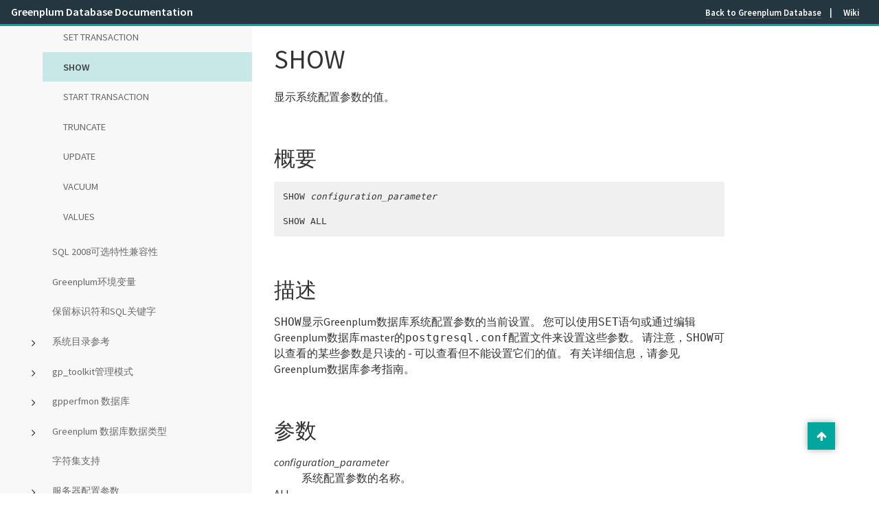

--- FILE ---
content_type: text/html
request_url: https://docs-cn.greenplum.org/v6/ref_guide/sql_commands/SHOW.html
body_size: 11410
content:
<!doctype html>
<html>
<head>
  <meta charset="utf-8">
  <!-- Always force latest IE rendering engine or request Chrome Frame -->
  <meta content="IE=edge,chrome=1" http-equiv="X-UA-Compatible">

  
  <link href='https://fonts.googleapis.com/css?family=Source+Sans+Pro:300,300italic,400italic,400,600' rel='stylesheet' type='text/css'>
  <!-- Use title if it's in the page YAML frontmatter -->
  <title>
      SHOW |
    Greenplum Database Docs
  </title>
  <meta name="viewport" content="width=device-width, initial-scale=1.0">
  <link href="/stylesheets/all.css" rel="stylesheet" media="screen, print" />
  <link href="/stylesheets/print.css" rel="stylesheet" media="print" />
  <link href='/images/favicon.ico' rel='shortcut icon'>

  <script src="/javascripts/all.js"></script>
  
</head>

<body class="x6-0 x6-0_ref_guide x6-0_ref_guide_sql_commands x6-0_ref_guide_sql_commands_SHOW has-subnav">

<div class="viewport">
  <div class='wrap'>
    <script type="text/javascript">
      document.domain = "greenplum.org";
    </script>

     
  <header class="header header-layout">
    <h1 class="logo">
      <a href="/">Greenplum Database Documentation</a>
    </h1>
    
    <div class="header-links js-bar-links">
      <div class="btn-menu" data-behavior="MenuMobile"></div>
      <div class="header-item"><a href="https://greenplum.org">Back to Greenplum Database</a></div>
      <div class="header-item">
        <a href="https://github.com/greenplum-db/gpdb/wiki">Wiki</a>
      </div>
      
    </div>
  </header>


    <div class="container">

      <!--googleoff: index-->
      <div id="sub-nav" class="nav-container js-sidenav" role="navigation" >
  <a class="sidenav-title" data-behavior="SubMenuMobile">
    Doc Index
  </a>
  <div class="nav-content">
    
  <ul>
    
      <li class="">
        <a href="/v6/ref_guide/../../v6/homenav.html">Greenplum数据库® 6.0文档</a>
        

      </li>
    
      <li class="has_submenu">
        <a href="/v6/ref_guide/ref_guide.html">参考指南</a>
        
  <ul>
    
      <li class="has_submenu">
        <a href="/v6/ref_guide/sql_commands/sql_ref.html">SQL Command Reference</a>
        
  <ul>
    
      <li class="">
        <a href="/v6/ref_guide/GPReferenceSQLSummaryLOP.html">SQL Syntax Summary</a>
        

      </li>
    
      <li class="">
        <a href="/v6/ref_guide/sql_commands/ABORT.html">ABORT</a>
        

      </li>
    
      <li class="">
        <a href="/v6/ref_guide/sql_commands/ALTER_AGGREGATE.html">ALTER AGGREGATE</a>
        

      </li>
    
      <li class="">
        <a href="/v6/ref_guide/sql_commands/ALTER_COLLATION.html">ALTER COLLATION</a>
        

      </li>
    
      <li class="">
        <a href="/v6/ref_guide/sql_commands/ALTER_CONVERSION.html">ALTER CONVERSION</a>
        

      </li>
    
      <li class="">
        <a href="/v6/ref_guide/sql_commands/ALTER_DATABASE.html">ALTER DATABASE</a>
        

      </li>
    
      <li class="">
        <a href="/v6/ref_guide/sql_commands/ALTER_DEFAULT_PRIVILEGES.html">ALTER DEFAULT PRIVILEGES</a>
        

      </li>
    
      <li class="">
        <a href="/v6/ref_guide/sql_commands/ALTER_DOMAIN.html">ALTER DOMAIN</a>
        

      </li>
    
      <li class="">
        <a href="/v6/ref_guide/sql_commands/ALTER_EXTENSION.html">ALTER EXTENSION</a>
        

      </li>
    
      <li class="">
        <a href="/v6/ref_guide/sql_commands/ALTER_EXTERNAL_TABLE.html">ALTER EXTERNAL TABLE</a>
        

      </li>
    
      <li class="">
        <a href="/v6/ref_guide/sql_commands/ALTER_FOREIGN_DATA_WRAPPER.html">ALTER FOREIGN DATA WRAPPER</a>
        

      </li>
    
      <li class="">
        <a href="/v6/ref_guide/sql_commands/ALTER_FOREIGN_TABLE.html">ALTER FOREIGN TABLE</a>
        

      </li>
    
      <li class="">
        <a href="/v6/ref_guide/sql_commands/ALTER_FUNCTION.html">ALTER FUNCTION</a>
        

      </li>
    
      <li class="">
        <a href="/v6/ref_guide/sql_commands/ALTER_GROUP.html">ALTER GROUP</a>
        

      </li>
    
      <li class="">
        <a href="/v6/ref_guide/sql_commands/ALTER_INDEX.html">ALTER INDEX</a>
        

      </li>
    
      <li class="">
        <a href="/v6/ref_guide/sql_commands/ALTER_LANGUAGE.html">ALTER LANGUAGE</a>
        

      </li>
    
      <li class="">
        <a href="/v6/ref_guide/sql_commands/ALTER_OPERATOR.html">ALTER OPERATOR</a>
        

      </li>
    
      <li class="">
        <a href="/v6/ref_guide/sql_commands/ALTER_OPERATOR_CLASS.html">ALTER OPERATOR CLASS</a>
        

      </li>
    
      <li class="">
        <a href="/v6/ref_guide/sql_commands/ALTER_OPERATOR_FAMILY.html">ALTER OPERATOR FAMILY</a>
        

      </li>
    
      <li class="">
        <a href="/v6/ref_guide/sql_commands/ALTER_PROTOCOL.html">ALTER PROTOCOL</a>
        

      </li>
    
      <li class="">
        <a href="/v6/ref_guide/sql_commands/ALTER_RESOURCE_GROUP.html">ALTER RESOURCE GROUP</a>
        

      </li>
    
      <li class="">
        <a href="/v6/ref_guide/sql_commands/ALTER_RESOURCE_QUEUE.html">ALTER RESOURCE QUEUE</a>
        

      </li>
    
      <li class="">
        <a href="/v6/ref_guide/sql_commands/ALTER_ROLE.html">ALTER ROLE</a>
        

      </li>
    
      <li class="">
        <a href="/v6/ref_guide/sql_commands/ALTER_SCHEMA.html">ALTER SCHEMA</a>
        

      </li>
    
      <li class="">
        <a href="/v6/ref_guide/sql_commands/ALTER_SEQUENCE.html">ALTER SEQUENCE</a>
        

      </li>
    
      <li class="">
        <a href="/v6/ref_guide/sql_commands/ALTER_SERVER.html">ALTER SERVER</a>
        

      </li>
    
      <li class="">
        <a href="/v6/ref_guide/sql_commands/ALTER_TABLE.html">ALTER TABLE</a>
        

      </li>
    
      <li class="">
        <a href="/v6/ref_guide/sql_commands/ALTER_TABLESPACE.html">ALTER TABLESPACE</a>
        

      </li>
    
      <li class="">
        <a href="/v6/ref_guide/sql_commands/ALTER_TEXT_SEARCH_CONFIGURATION.html">ALTER TEXT SEARCH CONFIGURATION</a>
        

      </li>
    
      <li class="">
        <a href="/v6/ref_guide/sql_commands/ALTER_TEXT_SEARCH_DICTIONARY.html">ALTER TEXT SEARCH DICTIONARY</a>
        

      </li>
    
      <li class="">
        <a href="/v6/ref_guide/sql_commands/ALTER_TEXT_SEARCH_PARSER.html">ALTER TEXT SEARCH PARSER</a>
        

      </li>
    
      <li class="">
        <a href="/v6/ref_guide/sql_commands/ALTER_TEXT_SEARCH_TEMPLATE.html">ALTER TEXT SEARCH TEMPLATE</a>
        

      </li>
    
      <li class="">
        <a href="/v6/ref_guide/sql_commands/ALTER_TYPE.html">ALTER TYPE</a>
        

      </li>
    
      <li class="">
        <a href="/v6/ref_guide/sql_commands/ALTER_USER.html">ALTER USER</a>
        

      </li>
    
      <li class="">
        <a href="/v6/ref_guide/sql_commands/ALTER_USER_MAPPING.html">ALTER USER MAPPING</a>
        

      </li>
    
      <li class="">
        <a href="/v6/ref_guide/sql_commands/ALTER_VIEW.html">ALTER VIEW</a>
        

      </li>
    
      <li class="">
        <a href="/v6/ref_guide/sql_commands/ANALYZE.html">ANALYZE</a>
        

      </li>
    
      <li class="">
        <a href="/v6/ref_guide/sql_commands/BEGIN.html">BEGIN</a>
        

      </li>
    
      <li class="">
        <a href="/v6/ref_guide/sql_commands/CHECKPOINT.html">CHECKPOINT</a>
        

      </li>
    
      <li class="">
        <a href="/v6/ref_guide/sql_commands/CLOSE.html">CLOSE</a>
        

      </li>
    
      <li class="">
        <a href="/v6/ref_guide/sql_commands/CLUSTER.html">CLUSTER</a>
        

      </li>
    
      <li class="">
        <a href="/v6/ref_guide/sql_commands/COMMENT.html">COMMENT</a>
        

      </li>
    
      <li class="">
        <a href="/v6/ref_guide/sql_commands/COMMIT.html">COMMIT</a>
        

      </li>
    
      <li class="">
        <a href="/v6/ref_guide/sql_commands/COPY.html">COPY</a>
        

      </li>
    
      <li class="">
        <a href="/v6/ref_guide/sql_commands/CREATE_AGGREGATE.html">CREATE AGGREGATE</a>
        

      </li>
    
      <li class="">
        <a href="/v6/ref_guide/sql_commands/CREATE_CAST.html">CREATE CAST</a>
        

      </li>
    
      <li class="">
        <a href="/v6/ref_guide/sql_commands/CREATE_COLLATION.html">CREATE COLLATION</a>
        

      </li>
    
      <li class="">
        <a href="/v6/ref_guide/sql_commands/CREATE_CONVERSION.html">CREATE CONVERSION</a>
        

      </li>
    
      <li class="">
        <a href="/v6/ref_guide/sql_commands/CREATE_DATABASE.html">CREATE DATABASE</a>
        

      </li>
    
      <li class="">
        <a href="/v6/ref_guide/sql_commands/CREATE_DOMAIN.html">CREATE DOMAIN</a>
        

      </li>
    
      <li class="">
        <a href="/v6/ref_guide/sql_commands/CREATE_EXTENSION.html">CREATE EXTENSION</a>
        

      </li>
    
      <li class="">
        <a href="/v6/ref_guide/sql_commands/CREATE_EXTERNAL_TABLE.html">CREATE EXTERNAL TABLE</a>
        

      </li>
    
      <li class="">
        <a href="/v6/ref_guide/sql_commands/CREATE_FOREIGN_DATA_WRAPPER.html">CREATE FOREIGN DATA WRAPPER</a>
        

      </li>
    
      <li class="">
        <a href="/v6/ref_guide/sql_commands/CREATE_FOREIGN_TABLE.html">CREATE FOREIGN TABLE</a>
        

      </li>
    
      <li class="">
        <a href="/v6/ref_guide/sql_commands/CREATE_FUNCTION.html">CREATE FUNCTION</a>
        

      </li>
    
      <li class="">
        <a href="/v6/ref_guide/sql_commands/CREATE_GROUP.html">CREATE GROUP</a>
        

      </li>
    
      <li class="">
        <a href="/v6/ref_guide/sql_commands/CREATE_INDEX.html">CREATE INDEX</a>
        

      </li>
    
      <li class="">
        <a href="/v6/ref_guide/sql_commands/CREATE_LANGUAGE.html">CREATE LANGUAGE</a>
        

      </li>
    
      <li class="">
        <a href="/v6/ref_guide/sql_commands/CREATE_OPERATOR.html">CREATE OPERATOR</a>
        

      </li>
    
      <li class="">
        <a href="/v6/ref_guide/sql_commands/CREATE_OPERATOR_CLASS.html">CREATE OPERATOR CLASS</a>
        

      </li>
    
      <li class="">
        <a href="/v6/ref_guide/sql_commands/CREATE_OPERATOR_FAMILY.html">CREATE OPERATOR FAMILY</a>
        

      </li>
    
      <li class="">
        <a href="/v6/ref_guide/sql_commands/CREATE_PROTOCOL.html">CREATE PROTOCOL</a>
        

      </li>
    
      <li class="">
        <a href="/v6/ref_guide/sql_commands/CREATE_RESOURCE_GROUP.html">CREATE RESOURCE GROUP</a>
        

      </li>
    
      <li class="">
        <a href="/v6/ref_guide/sql_commands/CREATE_RESOURCE_QUEUE.html">CREATE RESOURCE QUEUE</a>
        

      </li>
    
      <li class="">
        <a href="/v6/ref_guide/sql_commands/CREATE_ROLE.html">CREATE ROLE</a>
        

      </li>
    
      <li class="">
        <a href="/v6/ref_guide/sql_commands/CREATE_RULE.html">CREATE RULE</a>
        

      </li>
    
      <li class="">
        <a href="/v6/ref_guide/sql_commands/CREATE_SCHEMA.html">CREATE SCHEMA</a>
        

      </li>
    
      <li class="">
        <a href="/v6/ref_guide/sql_commands/CREATE_SEQUENCE.html">CREATE SEQUENCE</a>
        

      </li>
    
      <li class="">
        <a href="/v6/ref_guide/sql_commands/CREATE_SERVER.html">CREATE SERVER</a>
        

      </li>
    
      <li class="">
        <a href="/v6/ref_guide/sql_commands/CREATE_TABLE.html">CREATE TABLE</a>
        

      </li>
    
      <li class="">
        <a href="/v6/ref_guide/sql_commands/CREATE_TABLE_AS.html">CREATE TABLE AS</a>
        

      </li>
    
      <li class="">
        <a href="/v6/ref_guide/sql_commands/CREATE_TABLESPACE.html">CREATE TABLESPACE</a>
        

      </li>
    
      <li class="">
        <a href="/v6/ref_guide/sql_commands/CREATE_TEXT_SEARCH_CONFIGURATION.html">CREATE TEXT SEARCH CONFIGURATION</a>
        

      </li>
    
      <li class="">
        <a href="/v6/ref_guide/sql_commands/CREATE_TEXT_SEARCH_DICTIONARY.html">CREATE TEXT SEARCH DICTIONARY</a>
        

      </li>
    
      <li class="">
        <a href="/v6/ref_guide/sql_commands/CREATE_TEXT_SEARCH_PARSER.html">CREATE TEXT SEARCH PARSER</a>
        

      </li>
    
      <li class="">
        <a href="/v6/ref_guide/sql_commands/CREATE_TEXT_SEARCH_TEMPLATE.html">CREATE TEXT SEARCH TEMPLATE</a>
        

      </li>
    
      <li class="">
        <a href="/v6/ref_guide/sql_commands/CREATE_TYPE.html">CREATE TYPE</a>
        

      </li>
    
      <li class="">
        <a href="/v6/ref_guide/sql_commands/CREATE_USER.html">CREATE USER</a>
        

      </li>
    
      <li class="">
        <a href="/v6/ref_guide/sql_commands/CREATE_USER_MAPPING.html">CREATE USER MAPPING</a>
        

      </li>
    
      <li class="">
        <a href="/v6/ref_guide/sql_commands/CREATE_VIEW.html">CREATE VIEW</a>
        

      </li>
    
      <li class="">
        <a href="/v6/ref_guide/sql_commands/DEALLOCATE.html">DEALLOCATE</a>
        

      </li>
    
      <li class="">
        <a href="/v6/ref_guide/sql_commands/DECLARE.html">DECLARE</a>
        

      </li>
    
      <li class="">
        <a href="/v6/ref_guide/sql_commands/DELETE.html">DELETE</a>
        

      </li>
    
      <li class="">
        <a href="/v6/ref_guide/sql_commands/DISCARD.html">DISCARD</a>
        

      </li>
    
      <li class="">
        <a href="/v6/ref_guide/sql_commands/DO.html">DO</a>
        

      </li>
    
      <li class="">
        <a href="/v6/ref_guide/sql_commands/DROP_AGGREGATE.html">DROP AGGREGATE</a>
        

      </li>
    
      <li class="">
        <a href="/v6/ref_guide/sql_commands/DROP_CAST.html">DROP CAST</a>
        

      </li>
    
      <li class="">
        <a href="/v6/ref_guide/sql_commands/DROP_COLLATION.html">DROP COLLATION</a>
        

      </li>
    
      <li class="">
        <a href="/v6/ref_guide/sql_commands/DROP_CONVERSION.html">DROP CONVERSION</a>
        

      </li>
    
      <li class="">
        <a href="/v6/ref_guide/sql_commands/DROP_DATABASE.html">DROP DATABASE</a>
        

      </li>
    
      <li class="">
        <a href="/v6/ref_guide/sql_commands/DROP_DOMAIN.html">DROP DOMAIN</a>
        

      </li>
    
      <li class="">
        <a href="/v6/ref_guide/sql_commands/DROP_EXTENSION.html">DROP EXTENSION</a>
        

      </li>
    
      <li class="">
        <a href="/v6/ref_guide/sql_commands/DROP_EXTERNAL_TABLE.html">DROP EXTERNAL TABLE</a>
        

      </li>
    
      <li class="">
        <a href="/v6/ref_guide/sql_commands/DROP_FOREIGN_DATA_WRAPPER.html">DROP FOREIGN DATA WRAPPER</a>
        

      </li>
    
      <li class="">
        <a href="/v6/ref_guide/sql_commands/DROP_FOREIGN_TABLE.html">DROP FOREIGN TABLE</a>
        

      </li>
    
      <li class="">
        <a href="/v6/ref_guide/sql_commands/DROP_FUNCTION.html">DROP FUNCTION</a>
        

      </li>
    
      <li class="">
        <a href="/v6/ref_guide/sql_commands/DROP_GROUP.html">DROP GROUP</a>
        

      </li>
    
      <li class="">
        <a href="/v6/ref_guide/sql_commands/DROP_INDEX.html">DROP INDEX</a>
        

      </li>
    
      <li class="">
        <a href="/v6/ref_guide/sql_commands/DROP_LANGUAGE.html">DROP LANGUAGE</a>
        

      </li>
    
      <li class="">
        <a href="/v6/ref_guide/sql_commands/DROP_OPERATOR.html">DROP OPERATOR</a>
        

      </li>
    
      <li class="">
        <a href="/v6/ref_guide/sql_commands/DROP_OPERATOR_CLASS.html">DROP OPERATOR CLASS</a>
        

      </li>
    
      <li class="">
        <a href="/v6/ref_guide/sql_commands/DROP_OPERATOR_FAMILY.html">DROP OPERATOR FAMILY</a>
        

      </li>
    
      <li class="">
        <a href="/v6/ref_guide/sql_commands/DROP_OWNED.html">DROP OWNED</a>
        

      </li>
    
      <li class="">
        <a href="/v6/ref_guide/sql_commands/DROP_PROTOCOL.html">DROP PROTOCOL</a>
        

      </li>
    
      <li class="">
        <a href="/v6/ref_guide/sql_commands/DROP_RESOURCE_GROUP.html">DROP RESOURCE GROUP</a>
        

      </li>
    
      <li class="">
        <a href="/v6/ref_guide/sql_commands/DROP_RESOURCE_QUEUE.html">DROP RESOURCE QUEUE</a>
        

      </li>
    
      <li class="">
        <a href="/v6/ref_guide/sql_commands/DROP_ROLE.html">DROP ROLE</a>
        

      </li>
    
      <li class="">
        <a href="/v6/ref_guide/sql_commands/DROP_RULE.html">DROP RULE</a>
        

      </li>
    
      <li class="">
        <a href="/v6/ref_guide/sql_commands/DROP_SCHEMA.html">DROP SCHEMA</a>
        

      </li>
    
      <li class="">
        <a href="/v6/ref_guide/sql_commands/DROP_SEQUENCE.html">DROP SEQUENCE</a>
        

      </li>
    
      <li class="">
        <a href="/v6/ref_guide/sql_commands/DROP_SERVER.html">DROP SERVER</a>
        

      </li>
    
      <li class="">
        <a href="/v6/ref_guide/sql_commands/DROP_TABLE.html">DROP TABLE</a>
        

      </li>
    
      <li class="">
        <a href="/v6/ref_guide/sql_commands/DROP_TABLESPACE.html">DROP TABLESPACE</a>
        

      </li>
    
      <li class="">
        <a href="/v6/ref_guide/sql_commands/DROP_TEXT_SEARCH_CONFIGURATION.html">DROP TEXT SEARCH CONFIGURATION</a>
        

      </li>
    
      <li class="">
        <a href="/v6/ref_guide/sql_commands/DROP_TEXT_SEARCH_DICTIONARY.html">DROP TEXT SEARCH DICTIONARY</a>
        

      </li>
    
      <li class="">
        <a href="/v6/ref_guide/sql_commands/DROP_TEXT_SEARCH_PARSER.html">DROP TEXT SEARCH PARSER</a>
        

      </li>
    
      <li class="">
        <a href="/v6/ref_guide/sql_commands/DROP_TEXT_SEARCH_TEMPLATE.html">DROP TEXT SEARCH TEMPLATE</a>
        

      </li>
    
      <li class="">
        <a href="/v6/ref_guide/sql_commands/DROP_TYPE.html">DROP TYPE</a>
        

      </li>
    
      <li class="">
        <a href="/v6/ref_guide/sql_commands/DROP_USER.html">DROP USER</a>
        

      </li>
    
      <li class="">
        <a href="/v6/ref_guide/sql_commands/DROP_USER_MAPPING.html">DROP USER MAPPING</a>
        

      </li>
    
      <li class="">
        <a href="/v6/ref_guide/sql_commands/DROP_VIEW.html">DROP VIEW</a>
        

      </li>
    
      <li class="">
        <a href="/v6/ref_guide/sql_commands/END.html">END</a>
        

      </li>
    
      <li class="">
        <a href="/v6/ref_guide/sql_commands/EXECUTE.html">EXECUTE</a>
        

      </li>
    
      <li class="">
        <a href="/v6/ref_guide/sql_commands/EXPLAIN.html">EXPLAIN</a>
        

      </li>
    
      <li class="">
        <a href="/v6/ref_guide/sql_commands/FETCH.html">FETCH</a>
        

      </li>
    
      <li class="">
        <a href="/v6/ref_guide/sql_commands/GRANT.html">GRANT</a>
        

      </li>
    
      <li class="">
        <a href="/v6/ref_guide/sql_commands/INSERT.html">INSERT</a>
        

      </li>
    
      <li class="">
        <a href="/v6/ref_guide/sql_commands/LOAD.html">LOAD</a>
        

      </li>
    
      <li class="">
        <a href="/v6/ref_guide/sql_commands/LOCK.html">LOCK</a>
        

      </li>
    
      <li class="">
        <a href="/v6/ref_guide/sql_commands/MOVE.html">MOVE</a>
        

      </li>
    
      <li class="">
        <a href="/v6/ref_guide/sql_commands/PREPARE.html">PREPARE</a>
        

      </li>
    
      <li class="">
        <a href="/v6/ref_guide/sql_commands/REASSIGN_OWNED.html">REASSIGN OWNED</a>
        

      </li>
    
      <li class="">
        <a href="/v6/ref_guide/sql_commands/REINDEX.html">REINDEX</a>
        

      </li>
    
      <li class="">
        <a href="/v6/ref_guide/sql_commands/RELEASE_SAVEPOINT.html">RELEASE SAVEPOINT</a>
        

      </li>
    
      <li class="">
        <a href="/v6/ref_guide/sql_commands/RESET.html">RESET</a>
        

      </li>
    
      <li class="">
        <a href="/v6/ref_guide/sql_commands/REVOKE.html">REVOKE</a>
        

      </li>
    
      <li class="">
        <a href="/v6/ref_guide/sql_commands/ROLLBACK.html">ROLLBACK</a>
        

      </li>
    
      <li class="">
        <a href="/v6/ref_guide/sql_commands/ROLLBACK_TO_SAVEPOINT.html">ROLLBACK TO SAVEPOINT</a>
        

      </li>
    
      <li class="">
        <a href="/v6/ref_guide/sql_commands/SAVEPOINT.html">SAVEPOINT</a>
        

      </li>
    
      <li class="">
        <a href="/v6/ref_guide/sql_commands/SELECT.html">SELECT</a>
        

      </li>
    
      <li class="">
        <a href="/v6/ref_guide/sql_commands/SELECT_INTO.html">SELECT INTO</a>
        

      </li>
    
      <li class="">
        <a href="/v6/ref_guide/sql_commands/SET.html">SET</a>
        

      </li>
    
      <li class="">
        <a href="/v6/ref_guide/sql_commands/SET_CONSTRAINTS.html">SET CONSTRAINTS</a>
        

      </li>
    
      <li class="">
        <a href="/v6/ref_guide/sql_commands/SET_ROLE.html">SET ROLE</a>
        

      </li>
    
      <li class="">
        <a href="/v6/ref_guide/sql_commands/SET_SESSION_AUTHORIZATION.html">SET SESSION AUTHORIZATION</a>
        

      </li>
    
      <li class="">
        <a href="/v6/ref_guide/sql_commands/SET_TRANSACTION.html">SET TRANSACTION</a>
        

      </li>
    
      <li class="">
        <a href="/v6/ref_guide/sql_commands/SHOW.html">SHOW</a>
        

      </li>
    
      <li class="">
        <a href="/v6/ref_guide/sql_commands/START_TRANSACTION.html">START TRANSACTION</a>
        

      </li>
    
      <li class="">
        <a href="/v6/ref_guide/sql_commands/TRUNCATE.html">TRUNCATE</a>
        

      </li>
    
      <li class="">
        <a href="/v6/ref_guide/sql_commands/UPDATE.html">UPDATE</a>
        

      </li>
    
      <li class="">
        <a href="/v6/ref_guide/sql_commands/VACUUM.html">VACUUM</a>
        

      </li>
    
      <li class="">
        <a href="/v6/ref_guide/sql_commands/VALUES.html">VALUES</a>
        

      </li>
    
  </ul>


      </li>
    
      <li class="">
        <a href="/v6/ref_guide/SQL2008_support.html">SQL 2008可选特性兼容性</a>
        

      </li>
    
      <li class="">
        <a href="/v6/ref_guide/env_var_ref.html">Greenplum环境变量</a>
        

      </li>
    
      <li class="">
        <a href="/v6/ref_guide/sql-keywords.html">保留标识符和SQL关键字</a>
        

      </li>
    
      <li class="has_submenu">
        <a href="/v6/ref_guide/system_catalogs/catalog_ref.html#topic1">系统目录参考</a>
        
  <ul>
    
      <li class="">
        <a href="/v6/ref_guide/system_catalogs/catalog_ref-tables.html#topic1">系统表</a>
        

      </li>
    
      <li class="">
        <a href="/v6/ref_guide/system_catalogs/catalog_ref-views.html#topic1">系统视图</a>
        

      </li>
    
      <li class="has_submenu">
        <a href="/v6/ref_guide/system_catalogs/catalog_ref-html.html#topic1">系统目录定义</a>
        
  <ul>
    
      <li class="">
        <a href="/v6/ref_guide/system_catalogs/foreign_data_wrapper_options.html">foreign_data_wrapper_options</a>
        

      </li>
    
      <li class="">
        <a href="/v6/ref_guide/system_catalogs/foreign_data_wrappers.html">foreign_data_wrappers</a>
        

      </li>
    
      <li class="">
        <a href="/v6/ref_guide/system_catalogs/foreign_server_options.html">foreign_server_options</a>
        

      </li>
    
      <li class="">
        <a href="/v6/ref_guide/system_catalogs/foreign_servers.html">foreign_servers</a>
        

      </li>
    
      <li class="">
        <a href="/v6/ref_guide/system_catalogs/foreign_table_options.html">foreign_table_options</a>
        

      </li>
    
      <li class="">
        <a href="/v6/ref_guide/system_catalogs/foreign_tables.html">foreign_tables</a>
        

      </li>
    
      <li class="">
        <a href="/v6/ref_guide/system_catalogs/gp_configuration_history.html">gp_configuration_history</a>
        

      </li>
    
      <li class="">
        <a href="/v6/ref_guide/system_catalogs/gp_distributed_log.html">gp_distributed_log</a>
        

      </li>
    
      <li class="">
        <a href="/v6/ref_guide/system_catalogs/gp_distributed_xacts.html">gp_distributed_xacts</a>
        

      </li>
    
      <li class="">
        <a href="/v6/ref_guide/system_catalogs/gp_distribution_policy.html">gp_distribution_policy</a>
        

      </li>
    
      <li class="">
        <a href="/v6/ref_guide/system_catalogs/gpexpand_expansion_progress.html">gpexpand.expansion_progress</a>
        

      </li>
    
      <li class="">
        <a href="/v6/ref_guide/system_catalogs/gp_expansion_status.html">gpexpand.status</a>
        

      </li>
    
      <li class="">
        <a href="/v6/ref_guide/system_catalogs/gp_expansion_tables.html">gpexpand.status_detail</a>
        

      </li>
    
      <li class="">
        <a href="/v6/ref_guide/system_catalogs/gp_fastsequence.html">gp_fastsequence</a>
        

      </li>
    
      <li class="">
        <a href="/v6/ref_guide/system_catalogs/gp_id.html">gp_id</a>
        

      </li>
    
      <li class="">
        <a href="/v6/ref_guide/system_catalogs/gp_pgdatabase.html">gp_pgdatabase</a>
        

      </li>
    
      <li class="">
        <a href="/v6/ref_guide/system_catalogs/gp_resgroup_config.html">gp_resgroup_config</a>
        

      </li>
    
      <li class="">
        <a href="/v6/ref_guide/system_catalogs/gp_resgroup_status.html">gp_resgroup_status</a>
        

      </li>
    
      <li class="">
        <a href="/v6/ref_guide/system_catalogs/gp_resgroup_status_per_host.html">gp_resgroup_status_per_host</a>
        

      </li>
    
      <li class="">
        <a href="/v6/ref_guide/system_catalogs/gp_resgroup_status_per_segment.html">gp_resgroup_status_per_segment</a>
        

      </li>
    
      <li class="">
        <a href="/v6/ref_guide/system_catalogs/gp_resqueue_status.html">gp_resqueue_status</a>
        

      </li>
    
      <li class="">
        <a href="/v6/ref_guide/system_catalogs/gp_stat_replication.html">gp_stat_replication</a>
        

      </li>
    
      <li class="">
        <a href="/v6/ref_guide/system_catalogs/gp_segment_configuration.html">gp_segment_configuration</a>
        

      </li>
    
      <li class="">
        <a href="/v6/ref_guide/system_catalogs/gp_transaction_log.html">gp_transaction_log</a>
        

      </li>
    
      <li class="">
        <a href="/v6/ref_guide/system_catalogs/gp_version_at_initdb.html">gp_version_at_initdb</a>
        

      </li>
    
      <li class="">
        <a href="/v6/ref_guide/system_catalogs/pg_aggregate.html">pg_aggregate</a>
        

      </li>
    
      <li class="">
        <a href="/v6/ref_guide/system_catalogs/pg_am.html">pg_am</a>
        

      </li>
    
      <li class="">
        <a href="/v6/ref_guide/system_catalogs/pg_amop.html">pg_amop</a>
        

      </li>
    
      <li class="">
        <a href="/v6/ref_guide/system_catalogs/pg_amproc.html">pg_amproc</a>
        

      </li>
    
      <li class="">
        <a href="/v6/ref_guide/system_catalogs/pg_appendonly.html">pg_appendonly</a>
        

      </li>
    
      <li class="">
        <a href="/v6/ref_guide/system_catalogs/pg_attrdef.html">pg_attrdef</a>
        

      </li>
    
      <li class="">
        <a href="/v6/ref_guide/system_catalogs/pg_attribute.html">pg_attribute</a>
        

      </li>
    
      <li class="">
        <a href="/v6/ref_guide/system_catalogs/pg_attribute_encoding.html">pg_attribute_encoding</a>
        

      </li>
    
      <li class="">
        <a href="/v6/ref_guide/system_catalogs/pg_auth_members.html">pg_auth_members</a>
        

      </li>
    
      <li class="">
        <a href="/v6/ref_guide/system_catalogs/pg_authid.html">pg_authid</a>
        

      </li>
    
      <li class="">
        <a href="/v6/ref_guide/system_catalogs/pg_available_extension_versions.html">pg_available_extension_versions</a>
        

      </li>
    
      <li class="">
        <a href="/v6/ref_guide/system_catalogs/pg_available_extensions.html">pg_available_extensions</a>
        

      </li>
    
      <li class="">
        <a href="/v6/ref_guide/system_catalogs/pg_cast.html">pg_cast</a>
        

      </li>
    
      <li class="">
        <a href="/v6/ref_guide/system_catalogs/pg_class.html">pg_class</a>
        

      </li>
    
      <li class="">
        <a href="/v6/ref_guide/system_catalogs/pg_compression.html">pg_compression</a>
        

      </li>
    
      <li class="">
        <a href="/v6/ref_guide/system_catalogs/pg_constraint.html">pg_constraint</a>
        

      </li>
    
      <li class="">
        <a href="/v6/ref_guide/system_catalogs/pg_conversion.html">pg_conversion</a>
        

      </li>
    
      <li class="">
        <a href="/v6/ref_guide/system_catalogs/pg_database.html">pg_database</a>
        

      </li>
    
      <li class="">
        <a href="/v6/ref_guide/system_catalogs/pg_db_role_setting.html">pg_db_role_setting</a>
        

      </li>
    
      <li class="">
        <a href="/v6/ref_guide/system_catalogs/pg_depend.html">pg_depend</a>
        

      </li>
    
      <li class="">
        <a href="/v6/ref_guide/system_catalogs/pg_description.html">pg_description</a>
        

      </li>
    
      <li class="">
        <a href="/v6/ref_guide/system_catalogs/pg_enum.html">pg_enum</a>
        

      </li>
    
      <li class="">
        <a href="/v6/ref_guide/system_catalogs/pg_extension.html">pg_extension</a>
        

      </li>
    
      <li class="">
        <a href="/v6/ref_guide/system_catalogs/pg_exttable.html">pg_exttable</a>
        

      </li>
    
      <li class="">
        <a href="/v6/ref_guide/system_catalogs/pg_foreign_data_wrapper.html">pg_foreign_data_wrapper</a>
        

      </li>
    
      <li class="">
        <a href="/v6/ref_guide/system_catalogs/pg_foreign_server.html">pg_foreign_server</a>
        

      </li>
    
      <li class="">
        <a href="/v6/ref_guide/system_catalogs/pg_foreign_table.html">pg_foreign_table</a>
        

      </li>
    
      <li class="">
        <a href="/v6/ref_guide/system_catalogs/pg_index.html">pg_index</a>
        

      </li>
    
      <li class="">
        <a href="/v6/ref_guide/system_catalogs/pg_inherits.html">pg_inherits</a>
        

      </li>
    
      <li class="">
        <a href="/v6/ref_guide/system_catalogs/pg_language.html">pg_language</a>
        

      </li>
    
      <li class="">
        <a href="/v6/ref_guide/system_catalogs/pg_largeobject.html">pg_largeobject</a>
        

      </li>
    
      <li class="">
        <a href="/v6/ref_guide/system_catalogs/pg_listener.html">pg_listener</a>
        

      </li>
    
      <li class="">
        <a href="/v6/ref_guide/system_catalogs/pg_locks.html">pg_locks</a>
        

      </li>
    
      <li class="">
        <a href="/v6/ref_guide/system_catalogs/pg_max_external_files.html">pg_max_external_files</a>
        

      </li>
    
      <li class="">
        <a href="/v6/ref_guide/system_catalogs/pg_namespace.html">pg_namespace</a>
        

      </li>
    
      <li class="">
        <a href="/v6/ref_guide/system_catalogs/pg_opclass.html">pg_opclass</a>
        

      </li>
    
      <li class="">
        <a href="/v6/ref_guide/system_catalogs/pg_operator.html">pg_operator</a>
        

      </li>
    
      <li class="">
        <a href="/v6/ref_guide/system_catalogs/pg_opfamily.html">pg_opfamily</a>
        

      </li>
    
      <li class="">
        <a href="/v6/ref_guide/system_catalogs/pg_partition.html">pg_partition</a>
        

      </li>
    
      <li class="">
        <a href="/v6/ref_guide/system_catalogs/pg_partition_columns.html">pg_partition_columns</a>
        

      </li>
    
      <li class="">
        <a href="/v6/ref_guide/system_catalogs/pg_partition_encoding.html">pg_partition_encoding</a>
        

      </li>
    
      <li class="">
        <a href="/v6/ref_guide/system_catalogs/pg_partition_rule.html">pg_partition_rule</a>
        

      </li>
    
      <li class="">
        <a href="/v6/ref_guide/system_catalogs/pg_partition_templates.html">pg_partition_templates</a>
        

      </li>
    
      <li class="">
        <a href="/v6/ref_guide/system_catalogs/pg_partitions.html">pg_partitions</a>
        

      </li>
    
      <li class="">
        <a href="/v6/ref_guide/system_catalogs/pg_pltemplate.html">pg_pltemplate</a>
        

      </li>
    
      <li class="">
        <a href="/v6/ref_guide/system_catalogs/pg_proc.html">pg_proc</a>
        

      </li>
    
      <li class="">
        <a href="/v6/ref_guide/system_catalogs/pg_resgroup.html">pg_resgroup</a>
        

      </li>
    
      <li class="">
        <a href="/v6/ref_guide/system_catalogs/pg_resgroupcapability.html">pg_resgroupcapability</a>
        

      </li>
    
      <li class="">
        <a href="/v6/ref_guide/system_catalogs/pg_resourcetype.html">pg_resourcetype</a>
        

      </li>
    
      <li class="">
        <a href="/v6/ref_guide/system_catalogs/pg_resqueue.html">pg_resqueue</a>
        

      </li>
    
      <li class="">
        <a href="/v6/ref_guide/system_catalogs/pg_resqueue_attributes.html">pg_resqueue_attributes</a>
        

      </li>
    
      <li class="">
        <a href="/v6/ref_guide/system_catalogs/pg_resqueuecapability.html">pg_resqueuecapability</a>
        

      </li>
    
      <li class="">
        <a href="/v6/ref_guide/system_catalogs/pg_rewrite.html">pg_rewrite</a>
        

      </li>
    
      <li class="">
        <a href="/v6/ref_guide/system_catalogs/pg_roles.html">pg_roles</a>
        

      </li>
    
      <li class="">
        <a href="/v6/ref_guide/system_catalogs/pg_shdepend.html">pg_shdepend</a>
        

      </li>
    
      <li class="">
        <a href="/v6/ref_guide/system_catalogs/pg_shdescription.html">pg_shdescription</a>
        

      </li>
    
      <li class="">
        <a href="/v6/ref_guide/system_catalogs/pg_stat_activity.html">pg_stat_activity</a>
        

      </li>
    
      <li class="">
        <a href="/v6/ref_guide/system_catalogs/pg_stat_last_operation.html">pg_stat_last_operation</a>
        

      </li>
    
      <li class="">
        <a href="/v6/ref_guide/system_catalogs/pg_stat_last_shoperation.html">pg_stat_last_shoperation</a>
        

      </li>
    
      <li class="">
        <a href="/v6/ref_guide/system_catalogs/pg_stat_operations.html">pg_stat_operations</a>
        

      </li>
    
      <li class="">
        <a href="/v6/ref_guide/system_catalogs/pg_stat_partition_operations.html">pg_stat_partition_operations</a>
        

      </li>
    
      <li class="">
        <a href="/v6/ref_guide/system_catalogs/pg_stat_replication.html">pg_stat_replication</a>
        

      </li>
    
      <li class="">
        <a href="/v6/ref_guide/system_catalogs/pg_statistic.html">pg_statistic</a>
        

      </li>
    
      <li class="">
        <a href="/v6/ref_guide/system_catalogs/pg_stats_resqueue.html">pg_stat_resqueues</a>
        

      </li>
    
      <li class="">
        <a href="/v6/ref_guide/system_catalogs/pg_tablespace.html">pg_tablespace</a>
        

      </li>
    
      <li class="">
        <a href="/v6/ref_guide/system_catalogs/pg_trigger.html">pg_trigger</a>
        

      </li>
    
      <li class="">
        <a href="/v6/ref_guide/system_catalogs/pg_type.html">pg_type</a>
        

      </li>
    
      <li class="">
        <a href="/v6/ref_guide/system_catalogs/pg_type_encoding.html">pg_type_encoding</a>
        

      </li>
    
      <li class="">
        <a href="/v6/ref_guide/system_catalogs/pg_user_mapping.html">pg_user_mapping</a>
        

      </li>
    
      <li class="">
        <a href="/v6/ref_guide/system_catalogs/pg_user_mappings.html">pg_user_mappings</a>
        

      </li>
    
      <li class="">
        <a href="/v6/ref_guide/system_catalogs/user_mapping_options.html">user_mapping_options</a>
        

      </li>
    
      <li class="">
        <a href="/v6/ref_guide/system_catalogs/user_mappings.html">user_mappings</a>
        

      </li>
    
  </ul>


      </li>
    
  </ul>


      </li>
    
      <li class="has_submenu">
        <a href="/v6/ref_guide/gp_toolkit.html">gp_toolkit管理模式</a>
        
  <ul>
    
      <li class="">
        <a href="/v6/ref_guide/gp_toolkit.html#topic2">检查需要例行维护的表</a>
        

      </li>
    
      <li class="">
        <a href="/v6/ref_guide/gp_toolkit.html#topic5">检查锁</a>
        

      </li>
    
      <li class="">
        <a href="/v6/ref_guide/gp_toolkit.html#topic8">检查追加优化表</a>
        

      </li>
    
      <li class="">
        <a href="/v6/ref_guide/gp_toolkit.html#topic16">查看Greenplum数据库服务器日志文件</a>
        

      </li>
    
      <li class="">
        <a href="/v6/ref_guide/gp_toolkit.html#topic21">检查服务器配置文件</a>
        

      </li>
    
      <li class="">
        <a href="/v6/ref_guide/gp_toolkit.html#topic24">检查失败的segments</a>
        

      </li>
    
      <li class="">
        <a href="/v6/ref_guide/gp_toolkit.html#topic26x">检查资源组活动和状态</a>
        

      </li>
    
      <li class="">
        <a href="/v6/ref_guide/gp_toolkit.html#topic26">检查资源队列活动和状态</a>
        

      </li>
    
      <li class="">
        <a href="/v6/ref_guide/gp_toolkit.html#topic32">检查查询磁盘溢出空间使用情况</a>
        

      </li>
    
      <li class="">
        <a href="/v6/ref_guide/gp_toolkit.html#topic36">查看用户和组（角色）</a>
        

      </li>
    
      <li class="">
        <a href="/v6/ref_guide/gp_toolkit.html#topic38">检查数据库对象大小和磁盘空间</a>
        

      </li>
    
      <li class="">
        <a href="/v6/ref_guide/gp_toolkit.html#topic49">检查数据分布不均</a>
        

      </li>
    
  </ul>


      </li>
    
      <li class="has_submenu">
        <a href="/v6/ref_guide/gpperfmon/dbref.html">gpperfmon 数据库</a>
        
  <ul>
    
      <li class="">
        <a href="/v6/ref_guide/gpperfmon/db-database.html"> database_* 表</a>
        

      </li>
    
      <li class="">
        <a href="/v6/ref_guide/gpperfmon/db-diskspace.html"> diskspace_* 表</a>
        

      </li>
    
      <li class="">
        <a href="/v6/ref_guide/gpperfmon/db-interface-stats.html"> interface_stats_* 表</a>
        

      </li>
    
      <li class="">
        <a href="/v6/ref_guide/gpperfmon/db-log-alert.html"> log_alert_* 表</a>
        

      </li>
    
      <li class="">
        <a href="/v6/ref_guide/gpperfmon/db-queries.html">queries_* 表</a>
        

      </li>
    
      <li class="">
        <a href="/v6/ref_guide/gpperfmon/db-segment.html"> segment_* 表</a>
        

      </li>
    
      <li class="">
        <a href="/v6/ref_guide/gpperfmon/db-socket-stats.html">socket_stats_* 表</a>
        

      </li>
    
      <li class="">
        <a href="/v6/ref_guide/gpperfmon/db-system.html">system_* 表</a>
        

      </li>
    
      <li class="">
        <a href="/v6/ref_guide/gpperfmon/db-dynamic-memory-info.html">dynamic_memory_info 视图</a>
        

      </li>
    
      <li class="">
        <a href="/v6/ref_guide/gpperfmon/db-memory-info.html"> memory_info 视图</a>
        

      </li>
    
  </ul>


      </li>
    
      <li class="has_submenu">
        <a href="/v6/ref_guide/data_types.html">Greenplum 数据库数据类型</a>
        
  <ul>
    
      <li class="">
        <a href="/v6/ref_guide/datatype-datetime.html">日期&#x2F;时间类型</a>
        

      </li>
    
      <li class="">
        <a href="/v6/ref_guide/datatype-pseudo.html">伪类型</a>
        

      </li>
    
      <li class="">
        <a href="/v6/ref_guide/datatype-textsearch.html">全文搜索类型</a>
        

      </li>
    
      <li class="">
        <a href="/v6/ref_guide/datatype-range.html">范围类型</a>
        

      </li>
    
  </ul>


      </li>
    
      <li class="">
        <a href="/v6/ref_guide/character_sets.html">字符集支持</a>
        

      </li>
    
      <li class="has_submenu">
        <a href="/v6/ref_guide/config_params/guc_config.html">服务器配置参数</a>
        
  <ul>
    
      <li class="">
        <a href="/v6/ref_guide/config_params/guc_config.html#topic_vsn_22l_z4">参数类型和值</a>
        

      </li>
    
      <li class="">
        <a href="/v6/ref_guide/config_params/guc_config.html#topic_cyz_p2l_z4">设置参数</a>
        

      </li>
    
      <li class="has_submenu">
        <a href="/v6/ref_guide/config_params/guc_category-list.html">参数类别</a>
        
  <ul>
    
      <li class="">
        <a href="/v6/ref_guide/config_params/guc_category-list.html#topic12">连接和验证参数</a>
        

      </li>
    
      <li class="">
        <a href="/v6/ref_guide/config_params/guc_category-list.html#topic15">系统资源消耗参数</a>
        

      </li>
    
      <li class="">
        <a href="/v6/ref_guide/config_params/guc_category-list.html#topic57">GPORCA参数</a>
        

      </li>
    
      <li class="">
        <a href="/v6/ref_guide/config_params/guc_category-list.html#topic21">查询调优参数</a>
        

      </li>
    
      <li class="">
        <a href="/v6/ref_guide/config_params/guc_category-list.html#topic29">错误报告和日志参数</a>
        

      </li>
    
      <li class="">
        <a href="/v6/ref_guide/config_params/guc_category-list.html#topic33">系统监控参数</a>
        

      </li>
    
      <li class="">
        <a href="/v6/ref_guide/config_params/guc_category-list.html#topic37">运行时统计信息收集参数</a>
        

      </li>
    
      <li class="">
        <a href="/v6/ref_guide/config_params/guc_category-list.html#topic38">自动统计收集参数</a>
        

      </li>
    
      <li class="">
        <a href="/v6/ref_guide/config_params/guc_category-list.html#topic39">客户端连接默认参数</a>
        

      </li>
    
      <li class="">
        <a href="/v6/ref_guide/config_params/guc_category-list.html#topic43">锁管理参数</a>
        

      </li>
    
      <li class="">
        <a href="/v6/ref_guide/config_params/guc_category-list.html#topic44">资源管理参数（资源队列）</a>
        

      </li>
    
      <li class="">
        <a href="/v6/ref_guide/config_params/guc_category-list.html#topic444">资源管理参数（资源组）</a>
        

      </li>
    
      <li class="">
        <a href="/v6/ref_guide/config_params/guc_category-list.html#topic45">外部表参数</a>
        

      </li>
    
      <li class="">
        <a href="/v6/ref_guide/config_params/guc_category-list.html#topic46">数据库表参数</a>
        

      </li>
    
      <li class="">
        <a href="/v6/ref_guide/config_params/guc_category-list.html#topic48">历史版本兼容性参数</a>
        

      </li>
    
      <li class="">
        <a href="/v6/ref_guide/config_params/guc_category-list.html#topic49">Greenplum数据库阵列配置参数</a>
        

      </li>
    
      <li class="">
        <a href="/v6/ref_guide/config_params/guc_category-list.html#topic55">master和segment的Greenplum镜像参数</a>
        

      </li>
    
      <li class="">
        <a href="/v6/ref_guide/config_params/guc_category-list.html#topic56">Greenplum数据库扩展参数</a>
        

      </li>
    
  </ul>


      </li>
    
      <li class="has_submenu">
        <a href="/v6/ref_guide/config_params/guc-list.html">配置参数</a>
        
  <ul>
    
      <li class="">
        <a href="/v6/ref_guide/config_params/guc-list.html#application_name">application_name</a>
        

      </li>
    
      <li class="">
        <a href="/v6/ref_guide/config_params/guc-list.html#array_nulls">array_nulls</a>
        

      </li>
    
      <li class="">
        <a href="/v6/ref_guide/config_params/guc-list.html#authentication_timeout">authentication_timeout</a>
        

      </li>
    
      <li class="">
        <a href="/v6/ref_guide/config_params/guc-list.html#backslash_quote">backslash_quote</a>
        

      </li>
    
      <li class="">
        <a href="/v6/ref_guide/config_params/guc-list.html#block_size">block_size</a>
        

      </li>
    
      <li class="">
        <a href="/v6/ref_guide/config_params/guc-list.html#bonjour_name">bonjour_name</a>
        

      </li>
    
      <li class="">
        <a href="/v6/ref_guide/config_params/guc-list.html#check_function_bodies">check_function_bodies</a>
        

      </li>
    
      <li class="">
        <a href="/v6/ref_guide/config_params/guc-list.html#client_encoding">client_encoding</a>
        

      </li>
    
      <li class="">
        <a href="/v6/ref_guide/config_params/guc-list.html#client_min_messages">client_min_messages</a>
        

      </li>
    
      <li class="">
        <a href="/v6/ref_guide/config_params/guc-list.html#cpu_index_tuple_cost">cpu_index_tuple_cost</a>
        

      </li>
    
      <li class="">
        <a href="/v6/ref_guide/config_params/guc-list.html#cpu_operator_cost">cpu_operator_cost</a>
        

      </li>
    
      <li class="">
        <a href="/v6/ref_guide/config_params/guc-list.html#cpu_tuple_cost">cpu_tuple_cost</a>
        

      </li>
    
      <li class="">
        <a href="/v6/ref_guide/config_params/guc-list.html#cursor_tuple_fraction">cursor_tuple_fraction</a>
        

      </li>
    
      <li class="">
        <a href="/v6/ref_guide/config_params/guc-list.html#data_checksums">data_checksums</a>
        

      </li>
    
      <li class="">
        <a href="/v6/ref_guide/config_params/guc-list.html#DateStyle">DateStyle</a>
        

      </li>
    
      <li class="">
        <a href="/v6/ref_guide/config_params/guc-list.html#db_user_namespace">db_user_namespace</a>
        

      </li>
    
      <li class="">
        <a href="/v6/ref_guide/config_params/guc-list.html#deadlock_timeout">deadlock_timeout</a>
        

      </li>
    
      <li class="">
        <a href="/v6/ref_guide/config_params/guc-list.html#debug_assertions">debug_assertions</a>
        

      </li>
    
      <li class="">
        <a href="/v6/ref_guide/config_params/guc-list.html#debug_pretty_print">debug_pretty_print</a>
        

      </li>
    
      <li class="">
        <a href="/v6/ref_guide/config_params/guc-list.html#debug_print_parse">debug_print_parse</a>
        

      </li>
    
      <li class="">
        <a href="/v6/ref_guide/config_params/guc-list.html#debug_print_plan">debug_print_plan</a>
        

      </li>
    
      <li class="">
        <a href="/v6/ref_guide/config_params/guc-list.html#debug_print_prelim_plan">debug_print_prelim_plan</a>
        

      </li>
    
      <li class="">
        <a href="/v6/ref_guide/config_params/guc-list.html#debug_print_rewritten">debug_print_rewritten</a>
        

      </li>
    
      <li class="">
        <a href="/v6/ref_guide/config_params/guc-list.html#debug_print_slice_table">debug_print_slice_table</a>
        

      </li>
    
      <li class="">
        <a href="/v6/ref_guide/config_params/guc-list.html#default_statistics_target">default_statistics_target</a>
        

      </li>
    
      <li class="">
        <a href="/v6/ref_guide/config_params/guc-list.html#default_tablespace">default_tablespace</a>
        

      </li>
    
      <li class="">
        <a href="/v6/ref_guide/config_params/guc-list.html#default_text_search_config">default_text_search_config</a>
        

      </li>
    
      <li class="">
        <a href="/v6/ref_guide/config_params/guc-list.html#default_transaction_deferrable">default_transaction_deferrable</a>
        

      </li>
    
      <li class="">
        <a href="/v6/ref_guide/config_params/guc-list.html#default_transaction_isolation">default_transaction_isolation</a>
        

      </li>
    
      <li class="">
        <a href="/v6/ref_guide/config_params/guc-list.html#default_transaction_read_only">default_transaction_read_only</a>
        

      </li>
    
      <li class="">
        <a href="/v6/ref_guide/config_params/guc-list.html#dynamic_library_path">dynamic_library_path</a>
        

      </li>
    
      <li class="">
        <a href="/v6/ref_guide/config_params/guc-list.html#effective_cache_size">effective_cache_size</a>
        

      </li>
    
      <li class="">
        <a href="/v6/ref_guide/config_params/guc-list.html#enable_bitmapscan">enable_bitmapscan</a>
        

      </li>
    
      <li class="">
        <a href="/v6/ref_guide/config_params/guc-list.html#enable_groupagg">enable_groupagg</a>
        

      </li>
    
      <li class="">
        <a href="/v6/ref_guide/config_params/guc-list.html#enable_hashagg">enable_hashagg</a>
        

      </li>
    
      <li class="">
        <a href="/v6/ref_guide/config_params/guc-list.html#enable_hashjoin">enable_hashjoin</a>
        

      </li>
    
      <li class="">
        <a href="/v6/ref_guide/config_params/guc-list.html#enable_indexscan">enable_indexscan</a>
        

      </li>
    
      <li class="">
        <a href="/v6/ref_guide/config_params/guc-list.html#enable_mergejoin">enable_mergejoin</a>
        

      </li>
    
      <li class="">
        <a href="/v6/ref_guide/config_params/guc-list.html#enable_nestloop">enable_nestloop</a>
        

      </li>
    
      <li class="">
        <a href="/v6/ref_guide/config_params/guc-list.html#enable_seqscan">enable_seqscan</a>
        

      </li>
    
      <li class="">
        <a href="/v6/ref_guide/config_params/guc-list.html#enable_sort">enable_sort</a>
        

      </li>
    
      <li class="">
        <a href="/v6/ref_guide/config_params/guc-list.html#enable_tidscan">enable_tidscan</a>
        

      </li>
    
      <li class="">
        <a href="/v6/ref_guide/config_params/guc-list.html#escape_string_warning">escape_string_warning</a>
        

      </li>
    
      <li class="">
        <a href="/v6/ref_guide/config_params/guc-list.html#explain_pretty_print">explain_pretty_print</a>
        

      </li>
    
      <li class="">
        <a href="/v6/ref_guide/config_params/guc-list.html#extra_float_digits">extra_float_digits</a>
        

      </li>
    
      <li class="">
        <a href="/v6/ref_guide/config_params/guc-list.html#from_collapse_limit">from_collapse_limit</a>
        

      </li>
    
      <li class="">
        <a href="/v6/ref_guide/config_params/guc-list.html#gp_adjust_selectivity_for_outerjoins">gp_adjust_selectivity_for_outerjoins</a>
        

      </li>
    
      <li class="">
        <a href="/v6/ref_guide/config_params/guc-list.html#gp_appendonly_compaction">gp_appendonly_compaction</a>
        

      </li>
    
      <li class="">
        <a href="/v6/ref_guide/config_params/guc-list.html#gp_appendonly_compaction_threshold">gp_appendonly_compaction_threshold</a>
        

      </li>
    
      <li class="">
        <a href="/v6/ref_guide/config_params/guc-list.html#gp_autostats_mode">gp_autostats_mode</a>
        

      </li>
    
      <li class="">
        <a href="/v6/ref_guide/config_params/guc-list.html#gp_autostats_mode_in_functions">gp_autostats_mode_in_functions</a>
        

      </li>
    
      <li class="">
        <a href="/v6/ref_guide/config_params/guc-list.html#gp_autostats_on_change_threshold">gp_autostats_on_change_threshold</a>
        

      </li>
    
      <li class="">
        <a href="/v6/ref_guide/config_params/guc-list.html#gp_cached_segworkers_threshold">gp_cached_segworkers_threshold</a>
        

      </li>
    
      <li class="">
        <a href="/v6/ref_guide/config_params/guc-list.html#gp_command_count">gp_command_count</a>
        

      </li>
    
      <li class="">
        <a href="/v6/ref_guide/config_params/guc-list.html#gp_connection_send_timeout">gp_connection_send_timeout</a>
        

      </li>
    
      <li class="">
        <a href="/v6/ref_guide/config_params/guc-list.html#gp_content">gp_content</a>
        

      </li>
    
      <li class="">
        <a href="/v6/ref_guide/config_params/guc-list.html#gp_create_table_random_default_distribution">gp_create_table_random_default_distribution</a>
        

      </li>
    
      <li class="">
        <a href="/v6/ref_guide/config_params/guc-list.html#gp_dbid">gp_dbid</a>
        

      </li>
    
      <li class="">
        <a href="/v6/ref_guide/config_params/guc-list.html#gp_debug_linger">gp_debug_linger</a>
        

      </li>
    
      <li class="">
        <a href="/v6/ref_guide/config_params/guc-list.html#gp_default_storage_options">gp_default_storage_options</a>
        

      </li>
    
      <li class="">
        <a href="/v6/ref_guide/config_params/guc-list.html#gp_dynamic_partition_pruning">gp_dynamic_partition_pruning</a>
        

      </li>
    
      <li class="">
        <a href="/v6/ref_guide/config_params/guc-list.html#gp_enable_adaptive_nestloop">gp_enable_adaptive_nestloop</a>
        

      </li>
    
      <li class="">
        <a href="/v6/ref_guide/config_params/guc-list.html#gp_enable_agg_distinct">gp_enable_agg_distinct</a>
        

      </li>
    
      <li class="">
        <a href="/v6/ref_guide/config_params/guc-list.html#gp_enable_agg_distinct_pruning">gp_enable_agg_distinct_pruning</a>
        

      </li>
    
      <li class="">
        <a href="/v6/ref_guide/config_params/guc-list.html#gp_enable_direct_dispatch">gp_enable_direct_dispatch</a>
        

      </li>
    
      <li class="">
        <a href="/v6/ref_guide/config_params/guc-list.html#gp_enable_exchange_default_partition">gp_enable_exchange_default_partition</a>
        

      </li>
    
      <li class="">
        <a href="/v6/ref_guide/config_params/guc-list.html#gp_enable_fast_sri">gp_enable_fast_sri</a>
        

      </li>
    
      <li class="">
        <a href="/v6/ref_guide/config_params/guc-list.html#gp_enable_gpperfmon">gp_enable_gpperfmon</a>
        

      </li>
    
      <li class="">
        <a href="/v6/ref_guide/config_params/guc-list.html#gp_enable_groupext_distinct_gather">gp_enable_groupext_distinct_gather</a>
        

      </li>
    
      <li class="">
        <a href="/v6/ref_guide/config_params/guc-list.html#gp_enable_groupext_distinct_pruning">gp_enable_groupext_distinct_pruning</a>
        

      </li>
    
      <li class="">
        <a href="/v6/ref_guide/config_params/guc-list.html#gp_enable_multiphase_agg">gp_enable_multiphase_agg</a>
        

      </li>
    
      <li class="">
        <a href="/v6/ref_guide/config_params/guc-list.html#gp_enable_predicate_propagation">gp_enable_predicate_propagation</a>
        

      </li>
    
      <li class="">
        <a href="/v6/ref_guide/config_params/guc-list.html#gp_enable_preunique">gp_enable_preunique</a>
        

      </li>
    
      <li class="">
        <a href="/v6/ref_guide/config_params/guc-list.html#gp_enable_query_metrics">gp_enable_query_metrics</a>
        

      </li>
    
      <li class="">
        <a href="/v6/ref_guide/config_params/guc-list.html#gp_enable_relsize_collection">gp_enable_relsize_collection</a>
        

      </li>
    
      <li class="">
        <a href="/v6/ref_guide/config_params/guc-list.html#gp_enable_segment_copy_checking">gp_enable_segment_copy_checking</a>
        

      </li>
    
      <li class="">
        <a href="/v6/ref_guide/config_params/guc-list.html#gp_enable_sort_distinct">gp_enable_sort_distinct</a>
        

      </li>
    
      <li class="">
        <a href="/v6/ref_guide/config_params/guc-list.html#gp_enable_sort_limit">gp_enable_sort_limit</a>
        

      </li>
    
      <li class="">
        <a href="/v6/ref_guide/config_params/guc-list.html#gp_external_enable_exec">gp_external_enable_exec</a>
        

      </li>
    
      <li class="">
        <a href="/v6/ref_guide/config_params/guc-list.html#gp_external_max_segs">gp_external_max_segs</a>
        

      </li>
    
      <li class="">
        <a href="/v6/ref_guide/config_params/guc-list.html#gp_external_enable_filter_pushdown">gp_external_enable_filter_pushdown</a>
        

      </li>
    
      <li class="">
        <a href="/v6/ref_guide/config_params/guc-list.html#gp_fts_probe_interval">gp_fts_probe_interval</a>
        

      </li>
    
      <li class="">
        <a href="/v6/ref_guide/config_params/guc-list.html#gp_fts_probe_retries">gp_fts_probe_retries</a>
        

      </li>
    
      <li class="">
        <a href="/v6/ref_guide/config_params/guc-list.html#gp_fts_probe_threadcount">gp_fts_probe_threadcount</a>
        

      </li>
    
      <li class="">
        <a href="/v6/ref_guide/config_params/guc-list.html#gp_fts_probe_timeout">gp_fts_probe_timeout</a>
        

      </li>
    
      <li class="">
        <a href="/v6/ref_guide/config_params/guc-list.html#gp_global_deadlock_detector_period">gp_global_deadlock_detector_period</a>
        

      </li>
    
      <li class="">
        <a href="/v6/ref_guide/config_params/guc-list.html#gp_gpperfmon_send_interval">gp_gpperfmon_send_interval</a>
        

      </li>
    
      <li class="">
        <a href="/v6/ref_guide/config_params/guc-list.html#gpperfmon_log_alert_level">gpperfmon_log_alert_level</a>
        

      </li>
    
      <li class="">
        <a href="/v6/ref_guide/config_params/guc-list.html#gp_hashjoin_tuples_per_bucket">gp_hashjoin_tuples_per_bucket</a>
        

      </li>
    
      <li class="">
        <a href="/v6/ref_guide/config_params/guc-list.html#gp_ignore_error_table">gp_ignore_error_table (不推荐使用)</a>
        

      </li>
    
      <li class="">
        <a href="/v6/ref_guide/config_params/guc-list.html#topic_lvm_ttc_3p">gp_initial_bad_row_limit</a>
        

      </li>
    
      <li class="">
        <a href="/v6/ref_guide/config_params/guc-list.html#gp_instrument_shmem_size">gp_instrument_shmem_size</a>
        

      </li>
    
      <li class="">
        <a href="/v6/ref_guide/config_params/guc-list.html#gp_interconnect_debug_retry_interval">gp_interconnect_debug_retry_interval</a>
        

      </li>
    
      <li class="">
        <a href="/v6/ref_guide/config_params/guc-list.html#gp_interconnect_fc_method">gp_interconnect_fc_method</a>
        

      </li>
    
      <li class="">
        <a href="/v6/ref_guide/config_params/guc-list.html#gp_interconnect_hash_multiplier">gp_interconnect_hash_multiplier</a>
        

      </li>
    
      <li class="">
        <a href="/v6/ref_guide/config_params/guc-list.html#gp_interconnect_queue_depth">gp_interconnect_queue_depth</a>
        

      </li>
    
      <li class="">
        <a href="/v6/ref_guide/config_params/guc-list.html#gp_interconnect_setup_timeout">gp_interconnect_setup_timeout</a>
        

      </li>
    
      <li class="">
        <a href="/v6/ref_guide/config_params/guc-list.html#gp_interconnect_snd_queue_depth">gp_interconnect_snd_queue_depth</a>
        

      </li>
    
      <li class="">
        <a href="/v6/ref_guide/config_params/guc-list.html#gp_interconnect_type">gp_interconnect_type</a>
        

      </li>
    
      <li class="">
        <a href="/v6/ref_guide/config_params/guc-list.html#gp_log_format">gp_log_format</a>
        

      </li>
    
      <li class="">
        <a href="/v6/ref_guide/config_params/guc-list.html#gp_log_fts">gp_log_fts</a>
        

      </li>
    
      <li class="">
        <a href="/v6/ref_guide/config_params/guc-list.html#gp_log_gang">gp_log_gang</a>
        

      </li>
    
      <li class="">
        <a href="/v6/ref_guide/config_params/guc-list.html#gp_log_interconnect">gp_log_interconnect</a>
        

      </li>
    
      <li class="">
        <a href="/v6/ref_guide/config_params/guc-list.html#gp_max_local_distributed_cache">gp_max_local_distributed_cache</a>
        

      </li>
    
      <li class="">
        <a href="/v6/ref_guide/config_params/guc-list.html#gp_max_packet_size">gp_max_packet_size</a>
        

      </li>
    
      <li class="">
        <a href="/v6/ref_guide/config_params/guc-list.html#gp_max_plan_size">gp_max_plan_size</a>
        

      </li>
    
      <li class="">
        <a href="/v6/ref_guide/config_params/guc-list.html#gp_max_slices">gp_max_slices</a>
        

      </li>
    
      <li class="">
        <a href="/v6/ref_guide/config_params/guc-list.html#memory_spill_ratio">memory_spill_ratio</a>
        

      </li>
    
      <li class="">
        <a href="/v6/ref_guide/config_params/guc-list.html#gp_motion_cost_per_row">gp_motion_cost_per_row</a>
        

      </li>
    
      <li class="">
        <a href="/v6/ref_guide/config_params/guc-list.html#gp_recursive_cte">gp_recursive_cte</a>
        

      </li>
    
      <li class="">
        <a href="/v6/ref_guide/config_params/guc-list.html#gp_reject_percent_threshold">gp_reject_percent_threshold</a>
        

      </li>
    
      <li class="">
        <a href="/v6/ref_guide/config_params/guc-list.html#gp_reraise_signal">gp_reraise_signal</a>
        

      </li>
    
      <li class="">
        <a href="/v6/ref_guide/config_params/guc-list.html#gp_resqueue_memory_policy">gp_resqueue_memory_policy</a>
        

      </li>
    
      <li class="">
        <a href="/v6/ref_guide/config_params/guc-list.html#gp_resqueue_priority">gp_resqueue_priority</a>
        

      </li>
    
      <li class="">
        <a href="/v6/ref_guide/config_params/guc-list.html#gp_resqueue_priority_cpucores_per_segment">gp_resqueue_priority_cpucores_per_segment</a>
        

      </li>
    
      <li class="">
        <a href="/v6/ref_guide/config_params/guc-list.html#gp_resqueue_priority_sweeper_interval">gp_resqueue_priority_sweeper_interval</a>
        

      </li>
    
      <li class="">
        <a href="/v6/ref_guide/config_params/guc-list.html#gp_resgroup_memory_policy">gp_resgroup_memory_policy</a>
        

      </li>
    
      <li class="">
        <a href="/v6/ref_guide/config_params/guc-list.html#gp_resource_group_bypass">gp_resource_group_bypass</a>
        

      </li>
    
      <li class="">
        <a href="/v6/ref_guide/config_params/guc-list.html#gp_resource_group_cpu_limit">gp_resource_group_cpu_limit</a>
        

      </li>
    
      <li class="">
        <a href="/v6/ref_guide/config_params/guc-list.html#gp_resource_group_memory_limit">gp_resource_group_memory_limit</a>
        

      </li>
    
      <li class="">
        <a href="/v6/ref_guide/config_params/guc-list.html#gp_resource_manager">gp_resource_manager</a>
        

      </li>
    
      <li class="">
        <a href="/v6/ref_guide/config_params/guc-list.html#gp_role">gp_role</a>
        

      </li>
    
      <li class="">
        <a href="/v6/ref_guide/config_params/guc-list.html#gp_safefswritesize">gp_safefswritesize</a>
        

      </li>
    
      <li class="">
        <a href="/v6/ref_guide/config_params/guc-list.html#gp_segment_connect_timeout">gp_segment_connect_timeout</a>
        

      </li>
    
      <li class="">
        <a href="/v6/ref_guide/config_params/guc-list.html#gp_segments_for_planner">gp_segments_for_planner</a>
        

      </li>
    
      <li class="">
        <a href="/v6/ref_guide/config_params/guc-list.html#gp_server_version">gp_server_version</a>
        

      </li>
    
      <li class="">
        <a href="/v6/ref_guide/config_params/guc-list.html#gp_server_version_num">gp_server_version_num</a>
        

      </li>
    
      <li class="">
        <a href="/v6/ref_guide/config_params/guc-list.html#gp_session_id">gp_session_id</a>
        

      </li>
    
      <li class="">
        <a href="/v6/ref_guide/config_params/guc-list.html#gp_set_proc_affinity">gp_set_proc_affinity</a>
        

      </li>
    
      <li class="">
        <a href="/v6/ref_guide/config_params/guc-list.html#gp_set_read_only">gp_set_read_only</a>
        

      </li>
    
      <li class="">
        <a href="/v6/ref_guide/config_params/guc-list.html#gp_statistics_pullup_from_child_partition">gp_statistics_pullup_from_child_partition</a>
        

      </li>
    
      <li class="">
        <a href="/v6/ref_guide/config_params/guc-list.html#gp_statistics_use_fkeys">gp_statistics_use_fkeys</a>
        

      </li>
    
      <li class="">
        <a href="/v6/ref_guide/config_params/guc-list.html#gp_use_legacy_hashops">gp_use_legacy_hashops</a>
        

      </li>
    
      <li class="">
        <a href="/v6/ref_guide/config_params/guc-list.html#gp_vmem_idle_resource_timeout">gp_vmem_idle_resource_timeout</a>
        

      </li>
    
      <li class="">
        <a href="/v6/ref_guide/config_params/guc-list.html#gp_vmem_protect_limit">gp_vmem_protect_limit</a>
        

      </li>
    
      <li class="">
        <a href="/v6/ref_guide/config_params/guc-list.html#gp_vmem_protect_segworker_cache_limit">gp_vmem_protect_segworker_cache_limit</a>
        

      </li>
    
      <li class="">
        <a href="/v6/ref_guide/config_params/guc-list.html#gp_workfile_compression">gp_workfile_compression</a>
        

      </li>
    
      <li class="">
        <a href="/v6/ref_guide/config_params/guc-list.html#gp_workfile_limit_files_per_query">gp_workfile_limit_files_per_query</a>
        

      </li>
    
      <li class="">
        <a href="/v6/ref_guide/config_params/guc-list.html#gp_workfile_limit_per_query">gp_workfile_limit_per_query</a>
        

      </li>
    
      <li class="">
        <a href="/v6/ref_guide/config_params/guc-list.html#gp_workfile_limit_per_segment">gp_workfile_limit_per_segment</a>
        

      </li>
    
      <li class="">
        <a href="/v6/ref_guide/config_params/guc-list.html#gpperfmon_port">gpperfmon_port</a>
        

      </li>
    
      <li class="">
        <a href="/v6/ref_guide/config_params/guc-list.html#ignore_checksum_failure">ignore_checksum_failure</a>
        

      </li>
    
      <li class="">
        <a href="/v6/ref_guide/config_params/guc-list.html#integer_datetimes">integer_datetimes</a>
        

      </li>
    
      <li class="">
        <a href="/v6/ref_guide/config_params/guc-list.html#IntervalStyle">IntervalStyle</a>
        

      </li>
    
      <li class="">
        <a href="/v6/ref_guide/config_params/guc-list.html#join_collapse_limit">join_collapse_limit</a>
        

      </li>
    
      <li class="">
        <a href="/v6/ref_guide/config_params/guc-list.html#keep_wal_segments">keep_wal_segments</a>
        

      </li>
    
      <li class="">
        <a href="/v6/ref_guide/config_params/guc-list.html#krb_caseins_users">krb_caseins_users</a>
        

      </li>
    
      <li class="">
        <a href="/v6/ref_guide/config_params/guc-list.html#krb_server_keyfile">krb_server_keyfile</a>
        

      </li>
    
      <li class="">
        <a href="/v6/ref_guide/config_params/guc-list.html#lc_collate">lc_collate</a>
        

      </li>
    
      <li class="">
        <a href="/v6/ref_guide/config_params/guc-list.html#lc_ctype">lc_ctype</a>
        

      </li>
    
      <li class="">
        <a href="/v6/ref_guide/config_params/guc-list.html#lc_messages">lc_messages</a>
        

      </li>
    
      <li class="">
        <a href="/v6/ref_guide/config_params/guc-list.html#lc_monetary">lc_monetary</a>
        

      </li>
    
      <li class="">
        <a href="/v6/ref_guide/config_params/guc-list.html#lc_numeric">lc_numeric</a>
        

      </li>
    
      <li class="">
        <a href="/v6/ref_guide/config_params/guc-list.html#lc_time">lc_time</a>
        

      </li>
    
      <li class="">
        <a href="/v6/ref_guide/config_params/guc-list.html#listen_addresses">listen_addresses</a>
        

      </li>
    
      <li class="">
        <a href="/v6/ref_guide/config_params/guc-list.html#local_preload_libraries">local_preload_libraries</a>
        

      </li>
    
      <li class="">
        <a href="/v6/ref_guide/config_params/guc-list.html#lock_timeout">lock_timeout</a>
        

      </li>
    
      <li class="">
        <a href="/v6/ref_guide/config_params/guc-list.html#log_autostats">log_autostats</a>
        

      </li>
    
      <li class="">
        <a href="/v6/ref_guide/config_params/guc-list.html#log_connections">log_connections</a>
        

      </li>
    
      <li class="">
        <a href="/v6/ref_guide/config_params/guc-list.html#log_disconnections">log_disconnections</a>
        

      </li>
    
      <li class="">
        <a href="/v6/ref_guide/config_params/guc-list.html#log_dispatch_stats">log_dispatch_stats</a>
        

      </li>
    
      <li class="">
        <a href="/v6/ref_guide/config_params/guc-list.html#log_duration">log_duration</a>
        

      </li>
    
      <li class="">
        <a href="/v6/ref_guide/config_params/guc-list.html#log_error_verbosity">log_error_verbosity</a>
        

      </li>
    
      <li class="">
        <a href="/v6/ref_guide/config_params/guc-list.html#log_executor_stats">log_executor_stats</a>
        

      </li>
    
      <li class="">
        <a href="/v6/ref_guide/config_params/guc-list.html#log_hostname">log_hostname</a>
        

      </li>
    
      <li class="">
        <a href="/v6/ref_guide/config_params/guc-list.html#log_min_duration_statement">log_min_duration_statement</a>
        

      </li>
    
      <li class="">
        <a href="/v6/ref_guide/config_params/guc-list.html#log_min_error_statement">log_min_error_statement</a>
        

      </li>
    
      <li class="">
        <a href="/v6/ref_guide/config_params/guc-list.html#log_min_messages">log_min_messages</a>
        

      </li>
    
      <li class="">
        <a href="/v6/ref_guide/config_params/guc-list.html#log_parser_stats">log_parser_stats</a>
        

      </li>
    
      <li class="">
        <a href="/v6/ref_guide/config_params/guc-list.html#log_planner_stats">log_planner_stats</a>
        

      </li>
    
      <li class="">
        <a href="/v6/ref_guide/config_params/guc-list.html#log_rotation_age">log_rotation_age</a>
        

      </li>
    
      <li class="">
        <a href="/v6/ref_guide/config_params/guc-list.html#log_rotation_size">log_rotation_size</a>
        

      </li>
    
      <li class="">
        <a href="/v6/ref_guide/config_params/guc-list.html#log_statement">log_statement</a>
        

      </li>
    
      <li class="">
        <a href="/v6/ref_guide/config_params/guc-list.html#log_statement_stats">log_statement_stats</a>
        

      </li>
    
      <li class="">
        <a href="/v6/ref_guide/config_params/guc-list.html#log_temp_files">log_temp_files</a>
        

      </li>
    
      <li class="">
        <a href="/v6/ref_guide/config_params/guc-list.html#log_timezone">log_timezone</a>
        

      </li>
    
      <li class="">
        <a href="/v6/ref_guide/config_params/guc-list.html#log_truncate_on_rotation">log_truncate_on_rotation</a>
        

      </li>
    
      <li class="">
        <a href="/v6/ref_guide/config_params/guc-list.html#maintenance_work_mem">maintenance_work_mem</a>
        

      </li>
    
      <li class="">
        <a href="/v6/ref_guide/config_params/guc-list.html#max_appendonly_tables">max_appendonly_tables</a>
        

      </li>
    
      <li class="">
        <a href="/v6/ref_guide/config_params/guc-list.html#max_connections">max_connections</a>
        

      </li>
    
      <li class="">
        <a href="/v6/ref_guide/config_params/guc-list.html#max_files_per_process">max_files_per_process</a>
        

      </li>
    
      <li class="">
        <a href="/v6/ref_guide/config_params/guc-list.html#max_function_args">max_function_args</a>
        

      </li>
    
      <li class="">
        <a href="/v6/ref_guide/config_params/guc-list.html#max_identifier_length">max_identifier_length</a>
        

      </li>
    
      <li class="">
        <a href="/v6/ref_guide/config_params/guc-list.html#max_index_keys">max_index_keys</a>
        

      </li>
    
      <li class="">
        <a href="/v6/ref_guide/config_params/guc-list.html#max_locks_per_transaction">max_locks_per_transaction</a>
        

      </li>
    
      <li class="">
        <a href="/v6/ref_guide/config_params/guc-list.html#max_prepared_transactions">max_prepared_transactions</a>
        

      </li>
    
      <li class="">
        <a href="/v6/ref_guide/config_params/guc-list.html#max_resource_portals_per_transaction">max_resource_portals_per_transaction</a>
        

      </li>
    
      <li class="">
        <a href="/v6/ref_guide/config_params/guc-list.html#max_resource_queues">max_resource_queues</a>
        

      </li>
    
      <li class="">
        <a href="/v6/ref_guide/config_params/guc-list.html#max_stack_depth">max_stack_depth</a>
        

      </li>
    
      <li class="">
        <a href="/v6/ref_guide/config_params/guc-list.html#max_statement_mem">max_statement_mem</a>
        

      </li>
    
      <li class="">
        <a href="/v6/ref_guide/config_params/guc-list.html#optimizer">optimizer</a>
        

      </li>
    
      <li class="">
        <a href="/v6/ref_guide/config_params/guc-list.html#optimizer_array_expansion_threshold">optimizer_array_expansion_threshold</a>
        

      </li>
    
      <li class="">
        <a href="/v6/ref_guide/config_params/guc-list.html#optimizer_analyze_root_partition">optimizer_analyze_root_partition</a>
        

      </li>
    
      <li class="">
        <a href="/v6/ref_guide/config_params/guc-list.html#optimizer_control">optimizer_control</a>
        

      </li>
    
      <li class="">
        <a href="/v6/ref_guide/config_params/guc-list.html#optimizer_cte_inlining_bound">optimizer_cte_inlining_bound</a>
        

      </li>
    
      <li class="">
        <a href="/v6/ref_guide/config_params/guc-list.html#optimizer_enable_associativity">optimizer_enable_associativity</a>
        

      </li>
    
      <li class="">
        <a href="/v6/ref_guide/config_params/guc-list.html#optimizer_enable_master_only_queries">optimizer_enable_master_only_queries</a>
        

      </li>
    
      <li class="">
        <a href="/v6/ref_guide/config_params/guc-list.html#optimizer_force_agg_skew_avoidance">optimizer_force_agg_skew_avoidance</a>
        

      </li>
    
      <li class="">
        <a href="/v6/ref_guide/config_params/guc-list.html#optimizer_force_multistage_agg">optimizer_force_multistage_agg</a>
        

      </li>
    
      <li class="">
        <a href="/v6/ref_guide/config_params/guc-list.html#optimizer_force_three_stage_scalar_dqa">optimizer_force_three_stage_scalar_dqa</a>
        

      </li>
    
      <li class="">
        <a href="/v6/ref_guide/config_params/guc-list.html#optimizer_join_arity_for_associativity_commutativity">optimizer_join_arity_for_associativity_commutativity</a>
        

      </li>
    
      <li class="">
        <a href="/v6/ref_guide/config_params/guc-list.html#optimizer_join_order">optimizer_join_order</a>
        

      </li>
    
      <li class="">
        <a href="/v6/ref_guide/config_params/guc-list.html#optimizer_join_order_threshold">optimizer_join_order_threshold</a>
        

      </li>
    
      <li class="">
        <a href="/v6/ref_guide/config_params/guc-list.html#optimizer_mdcache_size">optimizer_mdcache_size</a>
        

      </li>
    
      <li class="">
        <a href="/v6/ref_guide/config_params/guc-list.html#optimizer_metadata_caching">optimizer_metadata_caching</a>
        

      </li>
    
      <li class="">
        <a href="/v6/ref_guide/config_params/guc-list.html#optimizer_minidump">optimizer_minidump</a>
        

      </li>
    
      <li class="">
        <a href="/v6/ref_guide/config_params/guc-list.html#optimizer_nestloop_factor">optimizer_nestloop_factor</a>
        

      </li>
    
      <li class="">
        <a href="/v6/ref_guide/config_params/guc-list.html#optimizer_parallel_union">optimizer_parallel_union</a>
        

      </li>
    
      <li class="">
        <a href="/v6/ref_guide/config_params/guc-list.html#optimizer_print_missing_stats">optimizer_print_missing_stats</a>
        

      </li>
    
      <li class="">
        <a href="/v6/ref_guide/config_params/guc-list.html#optimizer_print_optimization_stats">optimizer_print_optimization_stats</a>
        

      </li>
    
      <li class="">
        <a href="/v6/ref_guide/config_params/guc-list.html#optimizer_sort_factor">optimizer_sort_factor</a>
        

      </li>
    
      <li class="">
        <a href="/v6/ref_guide/config_params/guc-list.html#password_encryption">password_encryption</a>
        

      </li>
    
      <li class="">
        <a href="/v6/ref_guide/config_params/guc-list.html#password_hash_algorithm">password_hash_algorithm</a>
        

      </li>
    
      <li class="">
        <a href="/v6/ref_guide/config_params/guc-list.html#pljava_classpath">pljava_classpath</a>
        

      </li>
    
      <li class="">
        <a href="/v6/ref_guide/config_params/guc-list.html#pljava_classpath_insecure">pljava_classpath_insecure</a>
        

      </li>
    
      <li class="">
        <a href="/v6/ref_guide/config_params/guc-list.html#pljava_statement_cache_size">pljava_statement_cache_size</a>
        

      </li>
    
      <li class="">
        <a href="/v6/ref_guide/config_params/guc-list.html#pljava_release_lingering_savepoints">pljava_release_lingering_savepoints</a>
        

      </li>
    
      <li class="">
        <a href="/v6/ref_guide/config_params/guc-list.html#pljava_vmoptions">pljava_vmoptions</a>
        

      </li>
    
      <li class="">
        <a href="/v6/ref_guide/config_params/guc-list.html#port">port</a>
        

      </li>
    
      <li class="">
        <a href="/v6/ref_guide/config_params/guc-list.html#random_page_cost">random_page_cost</a>
        

      </li>
    
      <li class="">
        <a href="/v6/ref_guide/config_params/guc-list.html#readable_external_table_timeout">readable_external_table_timeout</a>
        

      </li>
    
      <li class="">
        <a href="/v6/ref_guide/config_params/guc-list.html#repl_catchup_within_range">repl_catchup_within_range</a>
        

      </li>
    
      <li class="">
        <a href="/v6/ref_guide/config_params/guc-list.html#replication_timeout">replication_timeout</a>
        

      </li>
    
      <li class="">
        <a href="/v6/ref_guide/config_params/guc-list.html#regex_flavor">regex_flavor</a>
        

      </li>
    
      <li class="">
        <a href="/v6/ref_guide/config_params/guc-list.html#resource_cleanup_gangs_on_wait">resource_cleanup_gangs_on_wait</a>
        

      </li>
    
      <li class="">
        <a href="/v6/ref_guide/config_params/guc-list.html#resource_select_only">resource_select_only</a>
        

      </li>
    
      <li class="">
        <a href="/v6/ref_guide/config_params/guc-list.html#runaway_detector_activation_percent">runaway_detector_activation_percent</a>
        

      </li>
    
      <li class="">
        <a href="/v6/ref_guide/config_params/guc-list.html#search_path">search_path</a>
        

      </li>
    
      <li class="">
        <a href="/v6/ref_guide/config_params/guc-list.html#seq_page_cost">seq_page_cost</a>
        

      </li>
    
      <li class="">
        <a href="/v6/ref_guide/config_params/guc-list.html#server_encoding">server_encoding</a>
        

      </li>
    
      <li class="">
        <a href="/v6/ref_guide/config_params/guc-list.html#server_version">server_version</a>
        

      </li>
    
      <li class="">
        <a href="/v6/ref_guide/config_params/guc-list.html#server_version_num">server_version_num</a>
        

      </li>
    
      <li class="">
        <a href="/v6/ref_guide/config_params/guc-list.html#shared_buffers">shared_buffers</a>
        

      </li>
    
      <li class="">
        <a href="/v6/ref_guide/config_params/guc-list.html#shared_preload_libraries">shared_preload_libraries</a>
        

      </li>
    
      <li class="">
        <a href="/v6/ref_guide/config_params/guc-list.html#ssl">ssl</a>
        

      </li>
    
      <li class="">
        <a href="/v6/ref_guide/config_params/guc-list.html#ssl_ciphers">ssl_ciphers</a>
        

      </li>
    
      <li class="">
        <a href="/v6/ref_guide/config_params/guc-list.html#standard_conforming_strings">standard_conforming_strings</a>
        

      </li>
    
      <li class="">
        <a href="/v6/ref_guide/config_params/guc-list.html#statement_mem">statement_mem</a>
        

      </li>
    
      <li class="">
        <a href="/v6/ref_guide/config_params/guc-list.html#statement_timeout">statement_timeout</a>
        

      </li>
    
      <li class="">
        <a href="/v6/ref_guide/config_params/guc-list.html#stats_queue_level">stats_queue_level</a>
        

      </li>
    
      <li class="">
        <a href="/v6/ref_guide/config_params/guc-list.html#superuser_reserved_connections">superuser_reserved_connections</a>
        

      </li>
    
      <li class="">
        <a href="/v6/ref_guide/config_params/guc-list.html#tcp_keepalives_count">tcp_keepalives_count</a>
        

      </li>
    
      <li class="">
        <a href="/v6/ref_guide/config_params/guc-list.html#tcp_keepalives_idle">tcp_keepalives_idle</a>
        

      </li>
    
      <li class="">
        <a href="/v6/ref_guide/config_params/guc-list.html#tcp_keepalives_interval">tcp_keepalives_interval</a>
        

      </li>
    
      <li class="">
        <a href="/v6/ref_guide/config_params/guc-list.html#temp_buffers">temp_buffers</a>
        

      </li>
    
      <li class="">
        <a href="/v6/ref_guide/config_params/guc-list.html#TimeZone">TimeZone</a>
        

      </li>
    
      <li class="">
        <a href="/v6/ref_guide/config_params/guc-list.html#timezone_abbreviations">timezone_abbreviations</a>
        

      </li>
    
      <li class="">
        <a href="/v6/ref_guide/config_params/guc-list.html#track_activity_query_size">track_activity_query_size</a>
        

      </li>
    
      <li class="">
        <a href="/v6/ref_guide/config_params/guc-list.html#transaction_isolation">transaction_isolation</a>
        

      </li>
    
      <li class="">
        <a href="/v6/ref_guide/config_params/guc-list.html#transaction_read_only">transaction_read_only</a>
        

      </li>
    
      <li class="">
        <a href="/v6/ref_guide/config_params/guc-list.html#transform_null_equals">transform_null_equals</a>
        

      </li>
    
      <li class="">
        <a href="/v6/ref_guide/config_params/guc-list.html#unix_socket_directory">unix_socket_directory</a>
        

      </li>
    
      <li class="">
        <a href="/v6/ref_guide/config_params/guc-list.html#unix_socket_group">unix_socket_group</a>
        

      </li>
    
      <li class="">
        <a href="/v6/ref_guide/config_params/guc-list.html#unix_socket_permissions">unix_socket_permissions</a>
        

      </li>
    
      <li class="">
        <a href="/v6/ref_guide/config_params/guc-list.html#update_process_title">update_process_title</a>
        

      </li>
    
      <li class="">
        <a href="/v6/ref_guide/config_params/guc-list.html#vacuum_cost_delay">vacuum_cost_delay</a>
        

      </li>
    
      <li class="">
        <a href="/v6/ref_guide/config_params/guc-list.html#vacuum_cost_limit">vacuum_cost_limit</a>
        

      </li>
    
      <li class="">
        <a href="/v6/ref_guide/config_params/guc-list.html#vacuum_cost_page_dirty">vacuum_cost_page_dirty</a>
        

      </li>
    
      <li class="">
        <a href="/v6/ref_guide/config_params/guc-list.html#vacuum_cost_page_hit">vacuum_cost_page_hit</a>
        

      </li>
    
      <li class="">
        <a href="/v6/ref_guide/config_params/guc-list.html#vacuum_cost_page_miss">vacuum_cost_page_miss</a>
        

      </li>
    
      <li class="">
        <a href="/v6/ref_guide/config_params/guc-list.html#vacuum_freeze_min_age">vacuum_freeze_min_age</a>
        

      </li>
    
      <li class="">
        <a href="/v6/ref_guide/config_params/guc-list.html#validate_previous_free_tid">validate_previous_free_tid</a>
        

      </li>
    
      <li class="">
        <a href="/v6/ref_guide/config_params/guc-list.html#verify_gpfdists_cert">verify_gpfdists_cert</a>
        

      </li>
    
      <li class="">
        <a href="/v6/ref_guide/config_params/guc-list.html#vmem_process_interrupt">vmem_process_interrupt</a>
        

      </li>
    
      <li class="">
        <a href="/v6/ref_guide/config_params/guc-list.html#wal_receiver_status_interval">wal_receiver_status_interval</a>
        

      </li>
    
      <li class="">
        <a href="/v6/ref_guide/config_params/guc-list.html#writable_external_table_bufsize">writable_external_table_bufsize</a>
        

      </li>
    
      <li class="">
        <a href="/v6/ref_guide/config_params/guc-list.html#xid_stop_limit">xid_stop_limit</a>
        

      </li>
    
      <li class="">
        <a href="/v6/ref_guide/config_params/guc-list.html#xid_warn_limit">xid_warn_limit</a>
        

      </li>
    
  </ul>


      </li>
    
  </ul>


      </li>
    
      <li class="">
        <a href="/v6/ref_guide/function-summary.html">内置函数摘要</a>
        

      </li>
    
      <li class="">
        <a href="/v6/ref_guide/yaml_spec.html">Greenplum MapReduce规范</a>
        

      </li>
    
      <li class="">
        <a href="/v6/ref_guide/extensions/pl_sql.html">Greenplum PL&#x2F;pgSQL过程语言</a>
        

      </li>
    
      <li class="">
        <a href="/v6/ref_guide/extensions/pl_r.html">Greenplum PL&#x2F;R 语言扩展</a>
        

      </li>
    
      <li class="">
        <a href="/v6/ref_guide/extensions/pl_python.html">Greenplum PL&#x2F;Python语言扩展</a>
        

      </li>
    
      <li class="">
        <a href="/v6/ref_guide/extensions/pl_container.html">Greenplum PL&#x2F;Container语言扩展</a>
        

      </li>
    
      <li class="">
        <a href="/v6/ref_guide/extensions/pl_java.html">Greenplum的PL&#x2F;Java语言扩展</a>
        

      </li>
    
      <li class="">
        <a href="/v6/ref_guide/extensions/pl_perl.html">Greenplum的PL&#x2F;Perl语言扩展</a>
        

      </li>
    
      <li class="">
        <a href="/v6/ref_guide/extensions/madlib.html">用于分析的Greenplum MADlib扩展</a>
        

      </li>
    
      <li class="has_submenu">
        <a href="/v6/ref_guide/modules/intro.html">附加提供的模块</a>
        
  <ul>
    
      <li class="">
        <a href="/v6/ref_guide/modules/citext.html">citext</a>
        

      </li>
    
      <li class="">
        <a href="/v6/ref_guide/modules/dblink.html">dblink</a>
        

      </li>
    
      <li class="">
        <a href="/v6/ref_guide/modules/fuzzystrmatch.html">fuzzystrmatch</a>
        

      </li>
    
      <li class="">
        <a href="https://github.com/greenplum-db/gpdb/tree/master/gpcontrib/gp_sparse_vector/README">gp_sparse_vector</a>
        

      </li>
    
      <li class="">
        <a href="/v6/ref_guide/modules/hstore.html">hstore</a>
        

      </li>
    
      <li class="">
        <a href="/v6/ref_guide/modules/orafce_ref.html">orafce</a>
        

      </li>
    
      <li class="">
        <a href="https://www.postgresql.org/docs/9.4/pageinspect.html">pageinspect</a>
        

      </li>
    
      <li class="">
        <a href="/v6/ref_guide/modules/pgcrypto.html">pgcrypto</a>
        

      </li>
    
  </ul>


      </li>
    
      <li class="">
        <a href="/v6/ref_guide/extensions/gppc.html">Greenplum Partner Connector API</a>
        

      </li>
    
      <li class="">
        <a href="/v6/ref_guide/extensions/bgworker.html">后台工作进程</a>
        

      </li>
    
      <li class="">
        <a href="/v6/ref_guide/feature_summary.html">Greenplum 特点概要</a>
        

      </li>
    
  </ul>


      </li>
    
  </ul>


  </div>
</div>

      <!--googleon: index-->

      <main class="content content-layout" id="js-content" role="main">
        <a id="top"></a>
        
          <h1 class="title-container" style="display: none;">
    SHOW
  </h1>

          <div id="js-quick-links" >
            
          </div>
        <div class="to-top" id="js-to-top">
          <a href="#top" title="back to top"></a>
        </div>
        

    <h1 class="title topictitle1">SHOW</h1>

    <div class="body">
        <p class="p" id="topic1__sql_command_desc">显示系统配置参数的值。</p>

        <div class="section" id="topic1__section2">
<h2 class="title sectiontitle">概要</h2>
            
            <pre class="pre codeblock" id="topic1__sql_command_synopsis">SHOW <var class="keyword varname">configuration_parameter</var>

SHOW ALL</pre>

        </div>

        <div class="section" id="topic1__section3">
<h2 class="title sectiontitle">描述</h2>
            
            <p class="p"><samp class="ph codeph">SHOW</samp>显示Greenplum数据库系统配置参数的当前设置。
                您可以使用<samp class="ph codeph">SET</samp>语句或通过编辑Greenplum数据库master的<samp class="ph codeph">postgresql.conf</samp>配置文件来设置这些参数。
                请注意，<samp class="ph codeph">SHOW</samp>可以查看的某些参数是只读的 - 可以查看但不能设置它们的值。
                有关详细信息，请参见Greenplum数据库参考指南。
            </p>

        </div>

        <div class="section" id="topic1__section4">
<h2 class="title sectiontitle">参数</h2>
            
            <dl class="dl parml">
                
                    <dt class="dt pt dlterm">
                        <var class="keyword varname">configuration_parameter</var>
                    </dt>

                    <dd class="dd pd">系统配置参数的名称。</dd>

                
                
                    <dt class="dt pt dlterm">ALL</dt>

                    <dd class="dd pd">显示所有配置参数的当前值。</dd>

                
            </dl>

        </div>

        <div class="section" id="topic1__section5">
<h2 class="title sectiontitle">示例</h2>
            
            <p class="p">显示参数<samp class="ph codeph">DateStyle</samp>的当前设置：
            </p>

            <pre class="pre codeblock">SHOW DateStyle;
DateStyle
-----------
ISO, MDY
(1 row)</pre>

            <p class="p">显示参数<var class="keyword varname">geqo</var>的当前设置：
            </p>

            <pre class="pre codeblock">SHOW geqo;
geqo
------
off
(1 row)</pre>

            <p class="p">显示所有参数的当前设置：</p>

            <pre class="pre codeblock">SHOW ALL;
       name       | setting | description
------------------+---------+----------------------------------------------------
 application_name | psql | Sets the application name to be reported in sta...
      .
      .
      .
  xmlbinary       | base64 | Sets how binary values are to be encoded in XML.
  xmloption       | content | Sets whether XML data in implicit parsing and s...
(331 rows)</pre>

        </div>

        <div class="section" id="topic1__section6">
<h2 class="title sectiontitle">兼容性</h2>
            
            <p class="p"><samp class="ph codeph">SHOW</samp>是Greenplum数据库扩展。
            </p>

        </div>

        <div class="section" id="topic1__section7">
<h2 class="title sectiontitle">另见</h2>
            
            <p class="p">
                <samp class="ph codeph">
                    <a class="xref" href="SET.html#topic1">SET</a>
                </samp>
                ,
                <samp class="ph codeph">
                    <a class="xref" href="RESET.html#topic1">RESET</a>
                </samp>
            </p>

        </div>

    </div>

<div class="related-links">
<div class="familylinks">
<div class="parentlink">
<strong>Parent topic:</strong> <a class="link" href="../sql_commands/sql_ref.html">SQL Command Reference</a>
</div>
</div>
</div>


        

      </main>
    </div>
  </div>
</div>

<div id="scrim"></div>

<div class="container">
  <footer class="site-footer-links">
    
  </footer>
</div><!--end of container-->

</body>
</html>
